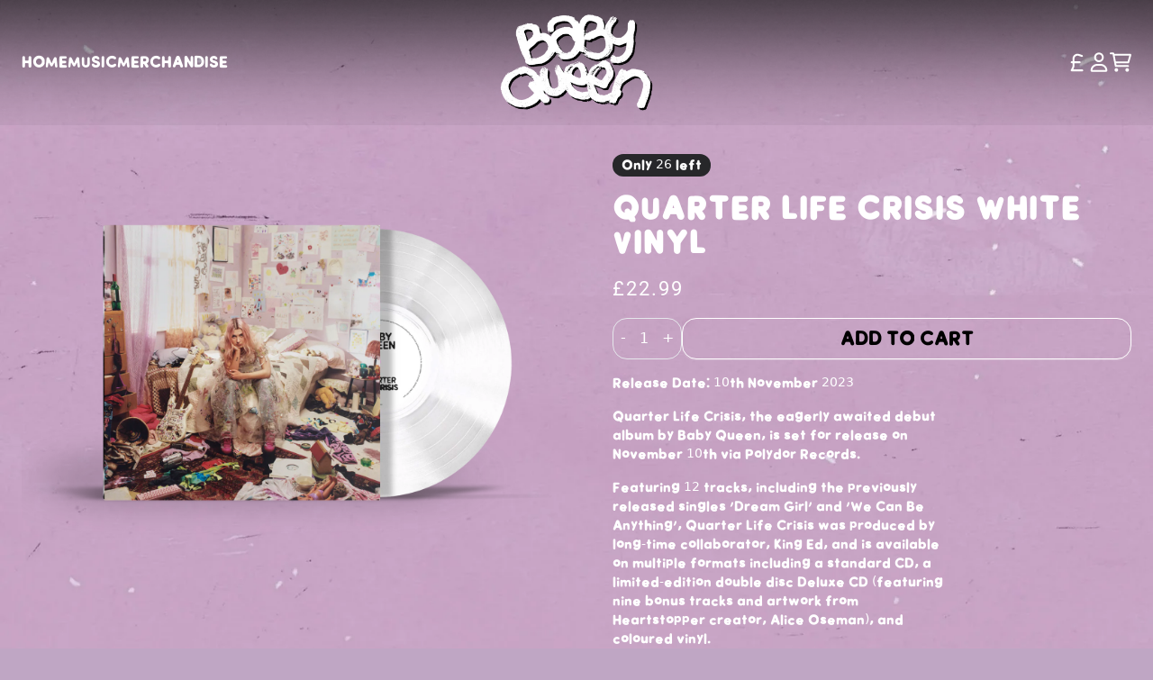

--- FILE ---
content_type: text/css
request_url: https://fonts.umgapps.com/babyqueen/stylesheet.css
body_size: -15
content:
@font-face {
  font-family: 'customfont';
  src: url('Babyqueen-Regular_33_.ttf') format('TrueType');
  font-weight: 300;
  font-style: normal
}


--- FILE ---
content_type: text/javascript
request_url: https://shop.babyqueen.world/cdn/shop/t/10/assets/recommended-products.bundle.js?v=89809015727109649201710768579
body_size: -385
content:
(self.webpackChunkshopify_universal_theme=self.webpackChunkshopify_universal_theme||[]).push([[25],{8587:()=>{window.fetchProductRecommendationsSection=function(e){var n=e.dataset.url;fetch(n).then((function(e){return e.text()})).then((function(n){var r=document.createElement("div");r.innerHTML=n;var t=r.querySelector(".recommended-products__wrapper");t&&t.innerHTML.trim().length&&(e.innerHTML=t.innerHTML)})).catch((function(e){console.error(e)}))};var e=document.querySelector(".recommended-products__wrapper");new IntersectionObserver((function(n,r){n[0].isIntersecting&&(r.unobserve(e),window.fetchProductRecommendationsSection(e))}),{rootMargin:"0px 0px 200px 0px"}).observe(e)}},e=>{e(e.s=8587)}]);

--- FILE ---
content_type: text/javascript
request_url: https://shop.babyqueen.world/cdn/shop/t/10/assets/theme.bundle.js?v=110621205724209964871710768577
body_size: 2389
content:
(self.webpackChunkshopify_universal_theme=self.webpackChunkshopify_universal_theme||[]).push([[34,15,27],{721:(e,t,n)=>{"use strict";var r=n(9926),o=function(){var e=!(arguments.length>0&&void 0!==arguments[0])||arguments[0],t=arguments.length>1&&void 0!==arguments[1]&&arguments[1],n=0,r=document.querySelectorAll(".shopify-section-group-header-group"),o=0;r.forEach((function(r,i){if(r.classList.contains("umg-sticky")&&"none"!==window.getComputedStyle(r).display){var a=r.offsetHeight;(r.classList.contains("site-header")&&e||!r.classList.contains("site-header"))&&(n+=a);var c="--header-item-height-".concat(o);document.body.style.setProperty(c,a+"px");var l="var(--header-item-height-".concat(o-1,")");r.style.top=0===o?"0":r.style.top=l,r.setAttribute("topindex",o),o++}document.body.style.setProperty("--header-group-height",n+"px"),t&&document.body.style.setProperty("--header-group-height-init",n+"px")}))};document.addEventListener("DOMContentLoaded",(function(){var e=document.querySelectorAll(".site-header");o(!0,!0);var t,n=!1;e.forEach((function(e){null!==e&&e.classList.contains("dynamic_header")&&(n=!0)})),n&&(t=window.scrollY,document.querySelectorAll(".site-header").forEach((function(e){if("none"!==window.getComputedStyle(e).display&&e.classList.contains("dynamic_header")){var n=parseInt(e.getAttribute("topindex")),r="--header-item-height-".concat(n),i="--header-item-height-".concat(n-1),a=function(e){var t=e.previousScrollPosition,n=e.headerHeightPropertyName,r=e.headerElement,i=e.headerGroupItemIndex,a=e.headerTopPropertyName;return function(){var e=window.scrollY,c=t>e;if(document.body.dataset.scrolled=window.scrollY>0,document.querySelectorAll(".site-header predictive-search").forEach((function(e){e.close()})),c)o(!0,!1),document.body.style.setProperty(n,r.offsetHeight+"px"),r.style.transform=0===i?"translateY(0)":"translateY(var(".concat(a,"))"),document.body.dataset.scrollDirection="up";else{if(o(!1,!1),document.body.style.setProperty(n,"0px"),window.scrollY<=0)return;document.body.dataset.scrollDirection="down",r.style.transform="translateY(".concat(-1*r.offsetHeight,"px)")}t=e}}({previousScrollPosition:t,headerHeightPropertyName:r,headerElement:e,headerGroupItemIndex:n,headerTopPropertyName:i});window.addEventListener("scroll",a,{passive:!0})}})))})),window.addEventListener("resize",(function(){(0,r.Ds)(o(!0,!0),100)}))},5564:()=>{function e(e,t){(null==t||t>e.length)&&(t=e.length);for(var n=0,r=new Array(t);n<t;n++)r[n]=e[n];return r}window.addEventListener("load",(function(){var t=document.querySelector(".shopify-section.hero-banner");if(null!==t){var n=t.querySelectorAll(".hero-cta"),r=document.getElementById("sticky-nav");if(null!==n){var o,i=function(t,n){var r="undefined"!=typeof Symbol&&t[Symbol.iterator]||t["@@iterator"];if(!r){if(Array.isArray(t)||(r=function(t,n){if(t){if("string"==typeof t)return e(t,n);var r=Object.prototype.toString.call(t).slice(8,-1);return"Object"===r&&t.constructor&&(r=t.constructor.name),"Map"===r||"Set"===r?Array.from(t):"Arguments"===r||/^(?:Ui|I)nt(?:8|16|32)(?:Clamped)?Array$/.test(r)?e(t,n):void 0}}(t))||n&&t&&"number"==typeof t.length){r&&(t=r);var o=0,i=function(){};return{s:i,n:function(){return o>=t.length?{done:!0}:{done:!1,value:t[o++]}},e:function(e){throw e},f:i}}throw new TypeError("Invalid attempt to iterate non-iterable instance.\nIn order to be iterable, non-array objects must have a [Symbol.iterator]() method.")}var a,c=!0,l=!1;return{s:function(){r=r.call(t)},n:function(){var e=r.next();return c=e.done,e},e:function(e){l=!0,a=e},f:function(){try{c||null==r.return||r.return()}finally{if(l)throw a}}}}(n);try{var a=function(){var e=o.value,t=document.getElementById(e.dataset.id);e.addEventListener("click",(function(){if(null!==t){t.scrollIntoView({block:"center",behavior:"smooth"});var e=window.scrollY;e&&window.scroll(0,e-r.getBoundingClientRect().height)}}))};for(i.s();!(o=i.n()).done;)a()}catch(e){i.e(e)}finally{i.f()}}}}))},4608:(e,t,n)=>{"use strict";function r(e){return r="function"==typeof Symbol&&"symbol"==typeof Symbol.iterator?function(e){return typeof e}:function(e){return e&&"function"==typeof Symbol&&e.constructor===Symbol&&e!==Symbol.prototype?"symbol":typeof e},r(e)}function o(e,t){var n=Object.keys(e);if(Object.getOwnPropertySymbols){var r=Object.getOwnPropertySymbols(e);t&&(r=r.filter((function(t){return Object.getOwnPropertyDescriptor(e,t).enumerable}))),n.push.apply(n,r)}return n}function i(e){for(var t=1;t<arguments.length;t++){var n=null!=arguments[t]?arguments[t]:{};t%2?o(Object(n),!0).forEach((function(t){var o,i,a;o=e,i=t,a=n[t],(i=function(e){var t=function(e,t){if("object"!==r(e)||null===e)return e;var n=e[Symbol.toPrimitive];if(void 0!==n){var o=n.call(e,"string");if("object"!==r(o))return o;throw new TypeError("@@toPrimitive must return a primitive value.")}return String(e)}(e);return"symbol"===r(t)?t:String(t)}(i))in o?Object.defineProperty(o,i,{value:a,enumerable:!0,configurable:!0,writable:!0}):o[i]=a})):Object.getOwnPropertyDescriptors?Object.defineProperties(e,Object.getOwnPropertyDescriptors(n)):o(Object(n)).forEach((function(t){Object.defineProperty(e,t,Object.getOwnPropertyDescriptor(n,t))}))}return e}n(721),n(5564),(window.location.pathname.includes("collections")||window.location.pathname.includes("search"))&&(n.e(30).then(n.bind(n,9718)).then((function(e){customElements.define("side-drawer",e.SideDrawer)})),n.e(11).then(n.bind(n,8131)).then((function(e){customElements.define("facets-filters",e.FacetsFilters)}))),Shopify.designMode||document.querySelectorAll(".product_card").forEach((function(e){var t,n,r,o=e.querySelector("a"),a=e.querySelector('[name="gtm_item_name"]').getAttribute("value"),c=e.querySelector('[name="gtm_item_id"]').getAttribute("value"),l=e.querySelector('[name="gtm_item_collection"]').getAttribute("value"),u=e.querySelector('[name="gtm_item_variant"]').getAttribute("value"),s=e.querySelector('[name="gtm_item_upc"]').getAttribute("value"),d=e.querySelector('[name="gtm_item_price"]').getAttribute("value"),m=null===(t=e.querySelector('[name="gtm_item_sku"]'))||void 0===t?void 0:t.getAttribute("value"),f=(null===(n=e.querySelector('[name="gtm_item_brand"]'))||void 0===n?void 0:n.getAttribute("value"))||"",y=(null===(r=e.querySelector('[name="gtm_item_list_id"]'))||void 0===r?void 0:r.getAttribute("value"))||"",p=e.querySelector('[name="gtm_item_list_name"]').getAttribute("value")||"",h=e.querySelector('[name="gtm_item_category"]').getAttribute("value")||"";o.addEventListener("click",(function(e){var t={currency:window.currentCurrency,items:[{item_name:a,item_id:c,item_category:l,item_variant:u,upc:s,price:parseFloat(d)}]};if("DE"===window.shop_iso_code){var n=i(i({},t.items[0]),{},{category:h,item_brand:f,item_sku:m,item_group_id:m.slice(0,6),item_list_name:p,item_list_id:y});Object.assign(t,{value:d,items:[n]})}Shopify.analytics.publish("product_card_selected",t)}))})),document.addEventListener("DOMContentLoaded",(function(){var e=document.querySelectorAll(".video-embed__trigger");console.log(e),e&&e.forEach((function(e){console.log(e);var t=e.getAttribute("data-embedtype"),n=e.nextElementSibling||e.closest(".banner-container").querySelector("iframe");e.addEventListener("click",(function(){console.log(n),console.log(t),"youtube"===t&&new YT.Player(n,{events:{onReady:function(t){t.target.playVideo(),e.closest(".banner-container")&&(n.style.display="block",n.closest(".banner-container").querySelector(".hero-banner__content").style.display="none")}}})}))}))}))},9926:(e,t,n)=>{"use strict";function r(e,t=100){let n=null;return function(...r){null===n&&(n=setTimeout((()=>{e.apply(this,r),n=null}),t))}}function o(e,t){let n;return(...r)=>{clearTimeout(n),n=setTimeout((()=>e.apply(this,r)),t)}}function i(e="json"){return{method:"POST",headers:{"Content-Type":"application/json",Accept:`application/${e}`}}}n.d(t,{Ds:()=>o,P2:()=>r,Q2:()=>i,St:()=>c,oH:()=>s,sm:()=>u,zx:()=>l});const a={};function c(e,t=e){const n=function(e){return Array.from(e.querySelectorAll('summary, a[href], button:enabled, [tabindex]:not([tabindex^="-"]), [draggable], area, input:not([type=hidden]):enabled, select:enabled, textarea:enabled, object, iframe'))}(e),r=n[0],o=n[n.length-1];l(),a.focusin=t=>{t.target!==e&&t.target!==o&&t.target!==r||document.addEventListener("keydown",a.keydown)},a.focusout=function(){document.removeEventListener("keydown",a.keydown)},a.keydown=function(t){"TAB"===t.code.toUpperCase()&&(t.target!==o||t.shiftKey||(t.preventDefault(),r.focus()),t.target!==e&&t.target!==r||!t.shiftKey||(t.preventDefault(),o.focus()))},document.addEventListener("focusout",a.focusout),document.addEventListener("focusin",a.focusin),t.focus()}function l(e=null){document.removeEventListener("focusin",a.focusin),document.removeEventListener("focusout",a.focusout),document.removeEventListener("keydown",a.keydown),e&&e.focus()}function u(e,t){const n=[],r=t.errors?t.errors:t.message;if(function(e){let t="string"!=typeof e?JSON.stringify(e):e;try{t=JSON.parse(t)}catch(e){return!1}return"object"==typeof t&&null!==t}(r)){const t=JSON.parse(r);let o=[];e.component_ids?o=[...e.component_ids]:o.push(e.id),t.forEach((e=>{o.includes(e.id)&&(console.log(e),null!==e.productLevelLimit&&""!==e.error?n.push(e.error):e.variants.length&&e.variants.forEach((e=>{console.log("variant",e),null!==e.maxVariantLimit&&""!==e.error&&n.push(e.error)})))}))}else n.push(t.errors?t.errors:t.description);throw n}function s(e){return/^(([^<>()[\]\\.,;:\s@\"]+(\.[^<>()[\]\\.,;:\s@\"]+)*)|(\".+\"))@((\[[0-9]{1,3}\.[0-9]{1,3}\.[0-9]{1,3}\.[0-9]{1,3}\])|(([a-zA-Z\-0-9]+\.)+[a-zA-Z]{2,}))$/.test(e)}}},e=>{e(e.s=4608)}]);

--- FILE ---
content_type: text/javascript
request_url: https://shop.babyqueen.world/cdn/shop/t/10/assets/url-params.bundle.js?v=39186651560409582231710768577
body_size: -81
content:
(self.webpackChunkshopify_universal_theme=self.webpackChunkshopify_universal_theme||[]).push([[35],{4715:()=>{function e(t){return e="function"==typeof Symbol&&"symbol"==typeof Symbol.iterator?function(e){return typeof e}:function(e){return e&&"function"==typeof Symbol&&e.constructor===Symbol&&e!==Symbol.prototype?"symbol":typeof e},e(t)}function t(t,r){for(var o=0;o<r.length;o++){var n=r[o];n.enumerable=n.enumerable||!1,n.configurable=!0,"value"in n&&(n.writable=!0),Object.defineProperty(t,(void 0,i=function(t,r){if("object"!==e(t)||null===t)return t;var o=t[Symbol.toPrimitive];if(void 0!==o){var n=o.call(t,"string");if("object"!==e(n))return n;throw new TypeError("@@toPrimitive must return a primitive value.")}return String(t)}(n.key),"symbol"===e(i)?i:String(i)),n)}var i}new(function(){function e(){!function(e,t){if(!(e instanceof t))throw new TypeError("Cannot call a class as a function")}(this,e),this.getParamsFromUrl()}var r,o;return r=e,(o=[{key:"getParamsFromUrl",value:function(){var e=window.location.toString().split("?"),t=e[0],r=e[1].split("&");this.analyzeParams(r,t)}},{key:"analyzeParams",value:function(e,t){e.forEach((function(e){"login_web=true"===e?(history.replaceState(null,"",t),Shopify.analytics.publish("customer_login_success",{method:"email"})):"register_web=true"===e&&(history.replaceState(null,"",t),Shopify.analytics.publish("customer_register_success",{method:"email"}))}))}}])&&t(r.prototype,o),Object.defineProperty(r,"prototype",{writable:!1}),e}())}},e=>{e(e.s=4715)}]);

--- FILE ---
content_type: text/javascript
request_url: https://shop.babyqueen.world/cdn/shop/t/10/assets/product.bundle.js?v=10610408095042724551710768578
body_size: 3114
content:
(self.webpackChunkshopify_universal_theme=self.webpackChunkshopify_universal_theme||[]).push([[23],{2458:(t,e,r)=>{"use strict";var i=r(9926);customElements.get("product-form")||customElements.define("product-form",class extends HTMLElement{constructor(){super(),this.form=this.querySelector("form"),this.form.addEventListener("submit",this.onSubmitHandler.bind(this)),this.cartUI=document.querySelector("cart-notification")||document.querySelector("cart-drawer"),this.variantId=this.getAttribute("data-variant"),this.sectionId=this.getAttribute("data-section"),this.purchase_limit_error=this.querySelector("div.purchase-limit-error")||document.querySelector('div.purchase-limit-error[data-variant-id="'+this.variantId+'"][data-section="'+this.sectionId+'"]'),this.id=this.getAttribute("data-section"),this.quantitySpinner=this.form.querySelector("quantity-spinner")||document.querySelector('quantity-spinner[data-variant-id="'+this.variantId+'"][data-section="'+this.sectionId+'"]'),this.quantitySelector=this.form.querySelector("quantity-selector")||document.querySelector('quantity-selector[data-variant-id="'+this.variantId+'"][data-section="'+this.sectionId+'"]'),this.quantitySpinner&&(this.quantity_input=this.form.querySelector(".js-quantity-spinner-input")),this.designNumber=this.querySelector("#design_number")}async onSubmitHandler(t){t.preventDefault();const e=this.querySelector('[type="submit"]'),r=e.querySelector(".buybutton_label"),s=e.querySelector(".icon--activity-spinning");if(e.classList.contains("loading"))return;e.setAttribute("aria-disabled",!0),e.classList.add("loading"),r.classList.add("opacity-0"),s.classList.remove("hidden");const n=(0,i.Q2)("javascript");n.headers["X-Requested-With"]="XMLHttpRequest",delete n.headers["Content-Type"];const o=new FormData(this.form);null!=this.quantitySpinner&&null!=this.cartUI?o.append("sections",this.cartUI.getSectionsToRender().map((t=>t.id)).concat(this.quantitySpinner.getSectionsToRender().map((t=>t.id)))):null!=this.quantitySelector&&null!=this.cartUI?o.append("sections",this.cartUI.getSectionsToRender().map((t=>t.id)).concat(this.quantitySelector.getSectionsToRender().map((t=>t.id)))):o.append("sections",this.cartUI?this.cartUI.getSectionsToRender().map((t=>t.id)):[]),o.append("sections_url",window.location.pathname);let a=1;if(this.quantitySpinner?(o.append("quantity",this.quantitySpinner.input.value),a=parseInt(this.quantitySpinner.input.value)):this.quantitySelector&&(o.append("quantity",this.quantitySelector.input.value),a=parseInt(this.quantitySelector.input.value)),this.has_cart_error=!1,n.body=o,this.designNumber)try{const t=this.designNumber.value;await window.gfxInstance.actions.saveDesign({designNumber:t})}catch(t){console.error("Error retrieving GFX designs")}fetch(`${routes.cart_add_url}`,n).then((t=>t.json())).then((t=>{if(422===t.status){const e=o.get("component_ref");this.has_cart_error=!0;const r={id:o.get("product_id"),component_ids:e?e.split(","):null};(0,i.sm)(r,t)}else if(null!=this.cartUI&&this.cartUI.renderContents(t,!0,!0),null!=this.quantitySpinner?this.quantitySpinner.renderContent(t):null!=this.quantitySelector&&this.quantitySelector.renderContent(t),!Shopify.designMode){const t=this.querySelector('[name="gtm_item_name"]').getAttribute("value"),e=this.querySelector('[name="gtm_item_id"]').getAttribute("value"),r=this.querySelector('[name="gtm_item_collection"]').getAttribute("value"),i=this.querySelector('[name="gtm_item_variant"]').getAttribute("value"),s=this.querySelector('[name="gtm_item_upc"]').getAttribute("value"),n=this.querySelector('[name="gtm_item_price"]').getAttribute("value"),o=this.querySelector('[name="gtm_item_brand"]')?.getAttribute("value"),c=this.querySelector('[name="gtm_item_sku"]')?.getAttribute("value"),u=this.querySelector('[name="gtm_item_group_id"]')?.getAttribute("value"),d=this.querySelector('[name="gtm_item_category"]')?.getAttribute("value"),l={currency:window.currentCurrency,items:[{item_name:t,item_id:e,item_category:r,item_variant:i,upc:s,price:parseFloat(n),quantity:parseInt(a)}]};"DE"===window.shop_iso_code&&Object.assign(l,{items:[{...l.items[0],category:d,item_brand:o,item_sku:c,item_group_id:u}]}),Shopify.analytics.publish("cart_item_added",l)}})).catch((t=>{console.error("error",t);const e=`<ul>${t.map((t=>`<li>${t}</li>`)).join("")}</ul>`;this.handleErrorMessage(e)})).finally((()=>{if(!this.has_cart_error){const t="product__info";if(void 0!==document.getElementsByClassName(t)[0]){const e=document.getElementsByClassName(t)[0].getAttribute("id");this.renderProductInfo(e)}e.classList.remove("loading"),e.removeAttribute("disabled"),r.classList.remove("opacity-0"),s.classList.add("hidden")}}))}renderProductInfo(t){fetch(`${window.location.pathname}?section=${t}`).then((t=>t.text())).then((e=>{const r=`${t}`,i=(new DOMParser).parseFromString(e,"text/html").getElementById(r),s=document.getElementById(r);i&&s&&(s.innerHTML=i.innerHTML)}))}handleErrorMessage(t=!1){const e=this.querySelector('[type="submit"]'),r=e.querySelector(".buybutton_label"),i=e.querySelector(".icon--activity-spinning");e.classList.remove("loading"),e.removeAttribute("disabled"),r.classList.remove("opacity-0"),i.classList.add("hidden"),this.errorMessageWrapper=this.errorMessageWrapper||this.querySelector(".product-form__error-message-wrapper"),this.errorMessageWrapper&&(this.errorMessage=this.errorMessage||this.errorMessageWrapper.querySelector(".product-form__error-message"),this.errorMessageWrapper.removeAttribute("hidden"),t?this.errorMessage.innerHTML=t:this.errorMessage.textContent=window.cartStrings.error)}}),r(5704);class s extends HTMLElement{constructor(){super(),this.btn_spinner=this.querySelector(".icon--activity-spinning"),this.btn_label=this.querySelector(".bis__btn-label"),this.popup=this.querySelector(".bis_thankyou_popup"),this.input=this.querySelector(".bis__input"),this.form=this.querySelector("form"),this.form.addEventListener("submit",this.onSubmitHandler.bind(this)),this.email_error=this.querySelector(".bis__email-error-msg"),this.server_error=this.querySelector(".bis__server-error-msg"),this.success_msg=this.querySelector(".bis__success-msg"),document.querySelector(".product-form__sold-out")&&document.querySelector(".product-form__sold-out").classList.add("hidden")}async onSubmitHandler(t){t.preventDefault(),this.email_error.classList.add("hidden"),this.server_error.classList.add("hidden"),this.success_msg.classList.add("hidden"),this.end_point_url="/a/app/back-in-stock/query",this.bis_mutation="\n      mutation CreateBackInStockRequest($input : NewBackInStockRequest!) {\n        createBackInStockRequest(input: $input) {\n          id\n          expiresAt\n          variant {\n            id\n            product {\n              id\n              shop {\n                id\n              }\n            }\n          }\n        }\n      }\n    ";const e=this.input.value,r=this.getAttribute("data-variant-id"),s=this.getAttribute("data-product-id"),n=this.getAttribute("data-shop-id"),o=(this.getAttribute("data-success"),{userEmail:e,variantID:r,productID:s,shopID:n});if((0,i.oH)(e)){this.btn_spinner.classList.remove("hidden"),this.btn_label.classList.add("opacity-0");try{if((await fetch(this.end_point_url,{method:"POST",headers:{"content-type":"application/json"},body:JSON.stringify({query:this.bis_mutation,variables:{input:o}})})).ok){if("popup"===this.success_msg_type){this.popup_Open=!0;const e=t.target.closest(".bis__wrapper");e&&(e.querySelector("dialog").showModal(),this.popup.classList.remove("hidden")),document.body.classList.add("overflow-hidden")}else this.success_msg.classList.remove("hidden");this.input.value=""}else this.server_error.classList.remove("hidden")}catch(t){this.server_error.classList.remove("hidden"),console.error(t)}finally{this.btn_spinner.classList.add("hidden"),this.btn_label.classList.remove("opacity-0")}}else this.email_error.classList.remove("hidden")}}customElements.get("back-in-stock-form")||customElements.define("back-in-stock-form",s)},9926:(t,e,r)=>{"use strict";function i(t,e=100){let r=null;return function(...i){null===r&&(r=setTimeout((()=>{t.apply(this,i),r=null}),e))}}function s(t,e){let r;return(...i)=>{clearTimeout(r),r=setTimeout((()=>t.apply(this,i)),e)}}function n(t="json"){return{method:"POST",headers:{"Content-Type":"application/json",Accept:`application/${t}`}}}r.d(e,{Ds:()=>s,P2:()=>i,Q2:()=>n,St:()=>a,oH:()=>d,sm:()=>u,zx:()=>c});const o={};function a(t,e=t){const r=function(t){return Array.from(t.querySelectorAll('summary, a[href], button:enabled, [tabindex]:not([tabindex^="-"]), [draggable], area, input:not([type=hidden]):enabled, select:enabled, textarea:enabled, object, iframe'))}(t),i=r[0],s=r[r.length-1];c(),o.focusin=e=>{e.target!==t&&e.target!==s&&e.target!==i||document.addEventListener("keydown",o.keydown)},o.focusout=function(){document.removeEventListener("keydown",o.keydown)},o.keydown=function(e){"TAB"===e.code.toUpperCase()&&(e.target!==s||e.shiftKey||(e.preventDefault(),i.focus()),e.target!==t&&e.target!==i||!e.shiftKey||(e.preventDefault(),s.focus()))},document.addEventListener("focusout",o.focusout),document.addEventListener("focusin",o.focusin),e.focus()}function c(t=null){document.removeEventListener("focusin",o.focusin),document.removeEventListener("focusout",o.focusout),document.removeEventListener("keydown",o.keydown),t&&t.focus()}function u(t,e){const r=[],i=e.errors?e.errors:e.message;if(function(t){let e="string"!=typeof t?JSON.stringify(t):t;try{e=JSON.parse(e)}catch(t){return!1}return"object"==typeof e&&null!==e}(i)){const e=JSON.parse(i);let s=[];t.component_ids?s=[...t.component_ids]:s.push(t.id),e.forEach((t=>{s.includes(t.id)&&(console.log(t),null!==t.productLevelLimit&&""!==t.error?r.push(t.error):t.variants.length&&t.variants.forEach((t=>{console.log("variant",t),null!==t.maxVariantLimit&&""!==t.error&&r.push(t.error)})))}))}else r.push(e.errors?e.errors:e.description);throw r}function d(t){return/^(([^<>()[\]\\.,;:\s@\"]+(\.[^<>()[\]\\.,;:\s@\"]+)*)|(\".+\"))@((\[[0-9]{1,3}\.[0-9]{1,3}\.[0-9]{1,3}\.[0-9]{1,3}\])|(([a-zA-Z\-0-9]+\.)+[a-zA-Z]{2,}))$/.test(t)}},5704:()=>{class t extends HTMLElement{constructor(){super(),this.addEventListener("change",this.onVariantChange),this.productContainer=this.closest(".product__info"),this.productCard=this.closest(".product_card")}onVariantChange(){this.productContainer?this.productContainer.classList.add("loading"):this.productCard&&this.productCard.classList.add("loading"),this.updateOptions(),this.updateMasterId(),this.toggleAddButton(!0,"",!0),this.currentVariant?(this.updateVariantInput(),this.productContainer?(this.updateMedia(),this.updateURL(),this.renderProductInfo()):this.productCard?this.renderProductCard():this.toggleAddButton(!1,"",!0)):(this.toggleAddButton(!0,window.variantStrings.soldOut,!0),this.setUnavailable())}updateOptions(){const t=Array.from(this.querySelectorAll("select"),(t=>t.value)),e=Array.from(this.querySelectorAll("fieldset")).map((t=>Array.from(t.querySelectorAll("input")).find((t=>t.checked)).value));this.options=t.concat(e)}getVariantData(t){return this.variantData=this.variantData||JSON.parse(this.querySelector('[type="application/json"]').textContent),this.variantData}updateMasterId(){this.currentVariant=this.getVariantData().find((t=>!t.options.map(((t,e)=>this.options[e]===t)).includes(!1)))}updateURL(){this.currentVariant&&window.history.replaceState({},"",`${this.dataset.url}?variant=${this.currentVariant.id}`)}updateMedia(){if(!this.currentVariant||!this.currentVariant?.featured_media)return;const t=this.currentVariant.featured_media.preview_image.src.split("//")[1],e=document.querySelectorAll(`.embla__thumbnails [src*="${t}"]`),r=Array.from(e).map((t=>t.closest("button")));r&&r.forEach((t=>t.click()));const i=document.querySelectorAll(".pdp-media-tablet [data-pdp-media-item]"),s=document.querySelector(`.pdp-media-tablet [data-pdp-media-item] [src*="${t}"]`).closest("[data-pdp-media-item]");i.forEach((t=>{t.style.gridRow=""})),s.style.gridRow="1",s.closest(".vertical_scroll_tiered")&&(i.forEach((t=>{t.classList.remove("col-span-2")})),s.classList.add("col-span-2"))}updateVariantInput(){document.querySelectorAll(`#product-form-${this.dataset.section}, #product-form-installment, div[id^='product-form-']`).forEach((t=>{const e=t.querySelector('input[name="id"]');e.value=this.currentVariant.id,e.dispatchEvent(new Event("change",{bubbles:!0}))}))}renderProductInfo(){fetch(`${this.dataset.url}?variant=${this.currentVariant.id}&section_id=${this.dataset.section}`).then((t=>t.text())).then((t=>{const e=`ProductInfo-${this.dataset.section}`,r=(new DOMParser).parseFromString(t,"text/html").getElementById(e),i=document.getElementById(e);r&&i&&(i.innerHTML=r.innerHTML),window.Shopify&&Shopify.PaymentButton&&Shopify.PaymentButton.init(),this.productContainer.classList.remove("loading")}))}renderProductCard(){fetch(`${window.origin}/products/${this.dataset.producthandle}?variant=${this.currentVariant.id}`).then((t=>t.text())).then((t=>{const e=(new DOMParser).parseFromString(t,"text/html").querySelector(".template-product product-form"),r=this.closest(".product_card").querySelector("product-form"),i=e.querySelectorAll('input[type="hidden"]');r.querySelectorAll('input[type="hidden"]').forEach((t=>t.remove()));const s=r.querySelector("form"),n=r.querySelector(".product-form__submit");for(let t=0;t<i.length;t++){const e=i[t];s.insertBefore(e,n)}if(e.getAttribute("data-variant")&&r.setAttribute("data-variant",e.getAttribute("data-variant")),e.querySelector(".product-form__sold-out")){if(r.querySelector(".product-form__sold-out"))r.querySelector(".product-form__sold-out").classList.remove("!hidden");else{const t=e.querySelector(".product-form__sold-out");s.append(t,n)}r.querySelector(".product-form__submit").classList.add("!hidden")}else r.querySelector(".product-form__submit").classList.remove("!hidden"),r.querySelector(".product-form__sold-out")&&r.querySelector(".product-form__sold-out").classList.add("!hidden")})).finally((()=>this.productCard.classList.remove("loading")))}changeProductCardForm(){}toggleAddButton(t=!0,e,r=!0){const i=document.getElementById(`product-form-${this.dataset.section}`)?.querySelector('[name="add"]');i&&(t?(i.setAttribute("disabled",!0),e&&(i.querySelector(".buybutton_label").textContent=e)):(i.removeAttribute("disabled"),i.querySelector(".buybutton_label").textContent=window.variantStrings.addToCart))}setUnavailable(){const t=document.getElementById(`product-form-${this.dataset.section}`)?.querySelector('[name="add"]');t&&(t.querySelector(".buybutton_label").textContent=window.variantStrings.soldOut,document.getElementById(`price-${this.dataset.section}`)?.classList.add("visibility-hidden"),this.productContainer.classList.remove("loading"))}}customElements.get("variant-selector")||customElements.define("variant-selector",t)}},t=>{t(t.s=2458)}]);